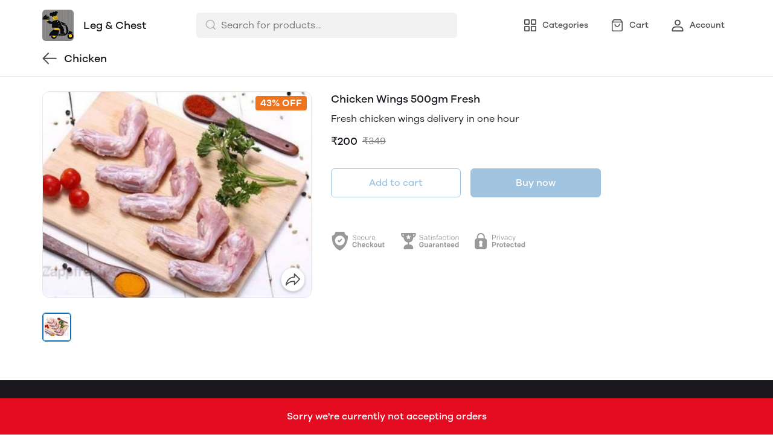

--- FILE ---
content_type: application/javascript; charset=UTF-8
request_url: https://mydukaan.io/public/dukaan/lightspeed/js/axios.min.js?ver=sceptre:0abf2a4
body_size: 8723
content:
!function(e,t){"object"==typeof exports&&"undefined"!=typeof module?module.exports=t():"function"==typeof define&&define.amd?define(t):(e="undefined"!=typeof globalThis?globalThis:e||self).axios=t()}(this,(function(){"use strict";var e,t=function(e,t){return function(){return e.apply(t,arguments)}},r=Object.prototype.toString,n=(e=Object.create(null),function(t){var n=r.call(t);return e[n]||(e[n]=n.slice(8,-1).toLowerCase())});function o(e){return e=e.toLowerCase(),function(t){return n(t)===e}}function i(e){return Array.isArray(e)}function s(e){return void 0===e}var a=o("ArrayBuffer");function u(e){return"number"==typeof e}function c(e){return null!==e&&"object"==typeof e}function f(e){if("object"!==n(e))return!1;var t=Object.getPrototypeOf(e);return null===t||t===Object.prototype}var l=o("Date"),p=o("File"),d=o("Blob"),h=o("FileList");function m(e){return"[object Function]"===r.call(e)}var y=o("URLSearchParams");function v(e,t){if(null!=e)if("object"!=typeof e&&(e=[e]),i(e))for(var r=0,n=e.length;r<n;r++)t.call(null,e[r],r,e);else for(var o in e)Object.prototype.hasOwnProperty.call(e,o)&&t.call(null,e[o],o,e)}var b,E=(b="undefined"!=typeof Uint8Array&&Object.getPrototypeOf(Uint8Array),function(e){return b&&e instanceof b});var g,w=o("HTMLFormElement"),O=(g=Object.prototype.hasOwnProperty,function(e,t){return g.call(e,t)}),R={isArray:i,isArrayBuffer:a,isBuffer:function(e){return null!==e&&!s(e)&&null!==e.constructor&&!s(e.constructor)&&"function"==typeof e.constructor.isBuffer&&e.constructor.isBuffer(e)},isFormData:function(e){var t="[object FormData]";return e&&("function"==typeof FormData&&e instanceof FormData||r.call(e)===t||m(e.toString)&&e.toString()===t)},isArrayBufferView:function(e){return"undefined"!=typeof ArrayBuffer&&ArrayBuffer.isView?ArrayBuffer.isView(e):e&&e.buffer&&a(e.buffer)},isString:function(e){return"string"==typeof e},isNumber:u,isObject:c,isPlainObject:f,isUndefined:s,isDate:l,isFile:p,isBlob:d,isFunction:m,isStream:function(e){return c(e)&&m(e.pipe)},isURLSearchParams:y,isStandardBrowserEnv:function(){var e;return("undefined"==typeof navigator||"ReactNative"!==(e=navigator.product)&&"NativeScript"!==e&&"NS"!==e)&&("undefined"!=typeof window&&"undefined"!=typeof document)},forEach:v,merge:function e(){var t={};function r(r,n){f(t[n])&&f(r)?t[n]=e(t[n],r):f(r)?t[n]=e({},r):i(r)?t[n]=r.slice():t[n]=r}for(var n=0,o=arguments.length;n<o;n++)v(arguments[n],r);return t},extend:function(e,r,n){return v(r,(function(r,o){e[o]=n&&"function"==typeof r?t(r,n):r})),e},trim:function(e){return e.trim?e.trim():e.replace(/^[\s\uFEFF\xA0]+|[\s\uFEFF\xA0]+$/g,"")},stripBOM:function(e){return 65279===e.charCodeAt(0)&&(e=e.slice(1)),e},inherits:function(e,t,r,n){e.prototype=Object.create(t.prototype,n),e.prototype.constructor=e,r&&Object.assign(e.prototype,r)},toFlatObject:function(e,t,r,n){var o,i,s,a={};if(t=t||{},null==e)return t;do{for(i=(o=Object.getOwnPropertyNames(e)).length;i-- >0;)s=o[i],n&&!n(s,e,t)||a[s]||(t[s]=e[s],a[s]=!0);e=!1!==r&&Object.getPrototypeOf(e)}while(e&&(!r||r(e,t))&&e!==Object.prototype);return t},kindOf:n,kindOfTest:o,endsWith:function(e,t,r){e=String(e),(void 0===r||r>e.length)&&(r=e.length),r-=t.length;var n=e.indexOf(t,r);return-1!==n&&n===r},toArray:function(e){if(!e)return null;if(i(e))return e;var t=e.length;if(!u(t))return null;for(var r=new Array(t);t-- >0;)r[t]=e[t];return r},isTypedArray:E,isFileList:h,forEachEntry:function(e,t){for(var r,n=(e&&e[Symbol.iterator]).call(e);(r=n.next())&&!r.done;){var o=r.value;t.call(e,o[0],o[1])}},matchAll:function(e,t){for(var r,n=[];null!==(r=e.exec(t));)n.push(r);return n},isHTMLForm:w,hasOwnProperty:O};function S(e,t,r,n,o){Error.call(this),Error.captureStackTrace?Error.captureStackTrace(this,this.constructor):this.stack=(new Error).stack,this.message=e,this.name="AxiosError",t&&(this.code=t),r&&(this.config=r),n&&(this.request=n),o&&(this.response=o)}R.inherits(S,Error,{toJSON:function(){return{message:this.message,name:this.name,description:this.description,number:this.number,fileName:this.fileName,lineNumber:this.lineNumber,columnNumber:this.columnNumber,stack:this.stack,config:this.config,code:this.code,status:this.response&&this.response.status?this.response.status:null}}});var A=S.prototype,T={};["ERR_BAD_OPTION_VALUE","ERR_BAD_OPTION","ECONNABORTED","ETIMEDOUT","ERR_NETWORK","ERR_FR_TOO_MANY_REDIRECTS","ERR_DEPRECATED","ERR_BAD_RESPONSE","ERR_BAD_REQUEST","ERR_CANCELED","ERR_NOT_SUPPORT","ERR_INVALID_URL"].forEach((function(e){T[e]={value:e}})),Object.defineProperties(S,T),Object.defineProperty(A,"isAxiosError",{value:!0}),S.from=function(e,t,r,n,o,i){var s=Object.create(A);return R.toFlatObject(e,s,(function(e){return e!==Error.prototype})),S.call(s,e.message,t,r,n,o),s.cause=e,s.name=e.name,i&&Object.assign(s,i),s};var j=S,x="object"==typeof self?self.FormData:window.FormData;function N(e){return R.isPlainObject(e)||R.isArray(e)}function _(e){return R.endsWith(e,"[]")?e.slice(0,-2):e}function C(e,t,r){return e?e.concat(t).map((function(e,t){return e=_(e),!r&&t?"["+e+"]":e})).join(r?".":""):t}var B=R.toFlatObject(R,{},null,(function(e){return/^is[A-Z]/.test(e)}));var P=function(e,t,r){if(!R.isObject(e))throw new TypeError("target must be an object");t=t||new(x||FormData);var n,o=(r=R.toFlatObject(r,{metaTokens:!0,dots:!1,indexes:!1},!1,(function(e,t){return!R.isUndefined(t[e])}))).metaTokens,i=r.visitor||f,s=r.dots,a=r.indexes,u=(r.Blob||"undefined"!=typeof Blob&&Blob)&&((n=t)&&R.isFunction(n.append)&&"FormData"===n[Symbol.toStringTag]&&n[Symbol.iterator]);if(!R.isFunction(i))throw new TypeError("visitor must be a function");function c(e){if(null===e)return"";if(R.isDate(e))return e.toISOString();if(!u&&R.isBlob(e))throw new j("Blob is not supported. Use a Buffer instead.");return R.isArrayBuffer(e)||R.isTypedArray(e)?u&&"function"==typeof Blob?new Blob([e]):Buffer.from(e):e}function f(e,r,n){var i=e;if(e&&!n&&"object"==typeof e)if(R.endsWith(r,"{}"))r=o?r:r.slice(0,-2),e=JSON.stringify(e);else if(R.isArray(e)&&function(e){return R.isArray(e)&&!e.some(N)}(e)||R.isFileList(e)||R.endsWith(r,"[]")&&(i=R.toArray(e)))return r=_(r),i.forEach((function(e,n){!R.isUndefined(e)&&t.append(!0===a?C([r],n,s):null===a?r:r+"[]",c(e))})),!1;return!!N(e)||(t.append(C(n,r,s),c(e)),!1)}var l=[],p=Object.assign(B,{defaultVisitor:f,convertValue:c,isVisitable:N});if(!R.isObject(e))throw new TypeError("data must be an object");return function e(r,n){if(!R.isUndefined(r)){if(-1!==l.indexOf(r))throw Error("Circular reference detected in "+n.join("."));l.push(r),R.forEach(r,(function(r,o){!0===(!R.isUndefined(r)&&i.call(t,r,R.isString(o)?o.trim():o,n,p))&&e(r,n?n.concat(o):[o])})),l.pop()}}(e),t};function U(e){var t={"!":"%21","'":"%27","(":"%28",")":"%29","~":"%7E","%20":"+","%00":"\0"};return encodeURIComponent(e).replace(/[!'\(\)~]|%20|%00/g,(function(e){return t[e]}))}function D(e,t){this._pairs=[],e&&P(e,this,t)}var F=D.prototype;F.append=function(e,t){this._pairs.push([e,t])},F.toString=function(e){var t=e?function(t){return e.call(this,t,U)}:U;return this._pairs.map((function(e){return t(e[0])+"="+t(e[1])}),"").join("&")};var L=D;function k(e){return encodeURIComponent(e).replace(/%3A/gi,":").replace(/%24/g,"$").replace(/%2C/gi,",").replace(/%20/g,"+").replace(/%5B/gi,"[").replace(/%5D/gi,"]")}var q=function(e,t,r){if(!t)return e;var n=e.indexOf("#");-1!==n&&(e=e.slice(0,n));var o=r&&r.encode||k,i=R.isURLSearchParams(t)?t.toString():new L(t,r).toString(o);return i&&(e+=(-1===e.indexOf("?")?"?":"&")+i),e};function I(){this.handlers=[]}I.prototype.use=function(e,t,r){return this.handlers.push({fulfilled:e,rejected:t,synchronous:!!r&&r.synchronous,runWhen:r?r.runWhen:null}),this.handlers.length-1},I.prototype.eject=function(e){this.handlers[e]&&(this.handlers[e]=null)},I.prototype.clear=function(){this.handlers&&(this.handlers=[])},I.prototype.forEach=function(e){R.forEach(this.handlers,(function(t){null!==t&&e(t)}))};var M=I,H=function(e,t){R.forEach(e,(function(r,n){n!==t&&n.toUpperCase()===t.toUpperCase()&&(e[t]=r,delete e[n])}))},J={silentJSONParsing:!0,forcedJSONParsing:!0,clarifyTimeoutError:!1},V={isBrowser:!0,classes:{URLSearchParams:"undefined"!=typeof URLSearchParams?URLSearchParams:L,FormData:FormData,Blob:Blob},protocols:["http","https","file","blob","url"]};var z=function(e){function t(e,r,n,o){var i=e[o++],s=Number.isFinite(+i),a=o>=e.length;return i=!i&&R.isArray(n)?n.length:i,a?(R.hasOwnProperty(n,i)?n[i]=[n[i],r]:n[i]=r,!s):(n[i]&&R.isObject(n[i])||(n[i]=[]),t(e,r,n[i],o)&&R.isArray(n[i])&&(n[i]=function(e){var t,r,n={},o=Object.keys(e),i=o.length;for(t=0;t<i;t++)n[r=o[t]]=e[r];return n}(n[i])),!s)}if(R.isFormData(e)&&R.isFunction(e.entries)){var r={};return R.forEachEntry(e,(function(e,n){t(function(e){return R.matchAll(/\w+|\[(\w*)]/g,e).map((function(e){return"[]"===e[0]?"":e[1]||e[0]}))}(e),n,r,0)})),r}return null},W=R.isStandardBrowserEnv()?{write:function(e,t,r,n,o,i){var s=[];s.push(e+"="+encodeURIComponent(t)),R.isNumber(r)&&s.push("expires="+new Date(r).toGMTString()),R.isString(n)&&s.push("path="+n),R.isString(o)&&s.push("domain="+o),!0===i&&s.push("secure"),document.cookie=s.join("; ")},read:function(e){var t=document.cookie.match(new RegExp("(^|;\\s*)("+e+")=([^;]*)"));return t?decodeURIComponent(t[3]):null},remove:function(e){this.write(e,"",Date.now()-864e5)}}:{write:function(){},read:function(){return null},remove:function(){}},X=function(e,t){return e&&!/^([a-z][a-z\d+\-.]*:)?\/\//i.test(t)?function(e,t){return t?e.replace(/\/+$/,"")+"/"+t.replace(/^\/+/,""):e}(e,t):t},K=["age","authorization","content-length","content-type","etag","expires","from","host","if-modified-since","if-unmodified-since","last-modified","location","max-forwards","proxy-authorization","referer","retry-after","user-agent"],$=R.isStandardBrowserEnv()?function(){var e,t=/(msie|trident)/i.test(navigator.userAgent),r=document.createElement("a");function n(e){var n=e;return t&&(r.setAttribute("href",n),n=r.href),r.setAttribute("href",n),{href:r.href,protocol:r.protocol?r.protocol.replace(/:$/,""):"",host:r.host,search:r.search?r.search.replace(/^\?/,""):"",hash:r.hash?r.hash.replace(/^#/,""):"",hostname:r.hostname,port:r.port,pathname:"/"===r.pathname.charAt(0)?r.pathname:"/"+r.pathname}}return e=n(window.location.href),function(t){var r=R.isString(t)?n(t):t;return r.protocol===e.protocol&&r.host===e.host}}():function(){return!0};function Q(e,t,r){j.call(this,null==e?"canceled":e,j.ERR_CANCELED,t,r),this.name="CanceledError"}R.inherits(Q,j,{__CANCEL__:!0});var G=Q,Y=function(e){return new Promise((function(t,r){var n,o=e.data,i=e.headers,s=e.responseType;function a(){e.cancelToken&&e.cancelToken.unsubscribe(n),e.signal&&e.signal.removeEventListener("abort",n)}R.isFormData(o)&&R.isStandardBrowserEnv()&&delete i["Content-Type"];var u=new XMLHttpRequest;if(e.auth){var c=e.auth.username||"",f=e.auth.password?unescape(encodeURIComponent(e.auth.password)):"";i.Authorization="Basic "+btoa(c+":"+f)}var l=X(e.baseURL,e.url);function p(){if(u){var n,o,i,c,f,l="getAllResponseHeaders"in u?(n=u.getAllResponseHeaders(),f={},n?(R.forEach(n.split("\n"),(function(e){if(c=e.indexOf(":"),o=R.trim(e.slice(0,c)).toLowerCase(),i=R.trim(e.slice(c+1)),o){if(f[o]&&K.indexOf(o)>=0)return;f[o]="set-cookie"===o?(f[o]?f[o]:[]).concat([i]):f[o]?f[o]+", "+i:i}})),f):f):null;!function(e,t,r){var n=r.config.validateStatus;r.status&&n&&!n(r.status)?t(new j("Request failed with status code "+r.status,[j.ERR_BAD_REQUEST,j.ERR_BAD_RESPONSE][Math.floor(r.status/100)-4],r.config,r.request,r)):e(r)}((function(e){t(e),a()}),(function(e){r(e),a()}),{data:s&&"text"!==s&&"json"!==s?u.response:u.responseText,status:u.status,statusText:u.statusText,headers:l,config:e,request:u}),u=null}}if(u.open(e.method.toUpperCase(),q(l,e.params,e.paramsSerializer),!0),u.timeout=e.timeout,"onloadend"in u?u.onloadend=p:u.onreadystatechange=function(){u&&4===u.readyState&&(0!==u.status||u.responseURL&&0===u.responseURL.indexOf("file:"))&&setTimeout(p)},u.onabort=function(){u&&(r(new j("Request aborted",j.ECONNABORTED,e,u)),u=null)},u.onerror=function(){r(new j("Network Error",j.ERR_NETWORK,e,u)),u=null},u.ontimeout=function(){var t=e.timeout?"timeout of "+e.timeout+"ms exceeded":"timeout exceeded",n=e.transitional||J;e.timeoutErrorMessage&&(t=e.timeoutErrorMessage),r(new j(t,n.clarifyTimeoutError?j.ETIMEDOUT:j.ECONNABORTED,e,u)),u=null},R.isStandardBrowserEnv()){var d=(e.withCredentials||$(l))&&e.xsrfCookieName?W.read(e.xsrfCookieName):void 0;d&&(i[e.xsrfHeaderName]=d)}"setRequestHeader"in u&&R.forEach(i,(function(e,t){void 0===o&&"content-type"===t.toLowerCase()?delete i[t]:u.setRequestHeader(t,e)})),R.isUndefined(e.withCredentials)||(u.withCredentials=!!e.withCredentials),s&&"json"!==s&&(u.responseType=e.responseType),"function"==typeof e.onDownloadProgress&&u.addEventListener("progress",e.onDownloadProgress),"function"==typeof e.onUploadProgress&&u.upload&&u.upload.addEventListener("progress",e.onUploadProgress),(e.cancelToken||e.signal)&&(n=function(t){u&&(r(!t||t.type?new G(null,e,req):t),u.abort(),u=null)},e.cancelToken&&e.cancelToken.subscribe(n),e.signal&&(e.signal.aborted?n():e.signal.addEventListener("abort",n))),o||(o=null);var h,m=(h=/^([-+\w]{1,25})(:?\/\/|:)/.exec(l))&&h[1]||"";m&&-1===V.protocols.indexOf(m)?r(new j("Unsupported protocol "+m+":",j.ERR_BAD_REQUEST,e)):u.send(o)}))},Z={"Content-Type":"application/x-www-form-urlencoded"};function ee(e,t){!R.isUndefined(e)&&R.isUndefined(e["Content-Type"])&&(e["Content-Type"]=t)}var te,re={transitional:J,adapter:(("undefined"!=typeof XMLHttpRequest||"undefined"!=typeof process&&"[object process]"===Object.prototype.toString.call(process))&&(te=Y),te),transformRequest:[function(e,t){H(t,"Accept"),H(t,"Content-Type");var r,n=t&&t["Content-Type"]||"",o=n.indexOf("application/json")>-1,i=R.isObject(e);if(i&&R.isHTMLForm(e)&&(e=new FormData(e)),R.isFormData(e))return o&&o?JSON.stringify(z(e)):e;if(R.isArrayBuffer(e)||R.isBuffer(e)||R.isStream(e)||R.isFile(e)||R.isBlob(e))return e;if(R.isArrayBufferView(e))return e.buffer;if(R.isURLSearchParams(e))return ee(t,"application/x-www-form-urlencoded;charset=utf-8"),e.toString();if(i){if(-1!==n.indexOf("application/x-www-form-urlencoded"))return function(e,t){return P(e,new V.classes.URLSearchParams,Object.assign({visitor:function(e,t,r,n){return V.isNode&&R.isBuffer(e)?(this.append(t,e.toString("base64")),!1):n.defaultVisitor.apply(this,arguments)}},t))}(e,this.formSerializer).toString();if((r=R.isFileList(e))||n.indexOf("multipart/form-data")>-1){var s=this.env&&this.env.FormData;return P(r?{"files[]":e}:e,s&&new s,this.formSerializer)}}return i||o?(ee(t,"application/json"),function(e,t,r){if(R.isString(e))try{return(t||JSON.parse)(e),R.trim(e)}catch(e){if("SyntaxError"!==e.name)throw e}return(r||JSON.stringify)(e)}(e)):e}],transformResponse:[function(e){var t=this.transitional||re.transitional,r=t&&t.forcedJSONParsing,n="json"===this.responseType;if(e&&R.isString(e)&&(r&&!this.responseType||n)){var o=!(t&&t.silentJSONParsing)&&n;try{return JSON.parse(e)}catch(e){if(o){if("SyntaxError"===e.name)throw j.from(e,j.ERR_BAD_RESPONSE,this,null,this.response);throw e}}}return e}],timeout:0,xsrfCookieName:"XSRF-TOKEN",xsrfHeaderName:"X-XSRF-TOKEN",maxContentLength:-1,maxBodyLength:-1,env:{FormData:V.classes.FormData,Blob:V.classes.Blob},validateStatus:function(e){return e>=200&&e<300},headers:{common:{Accept:"application/json, text/plain, */*"}}};R.forEach(["delete","get","head"],(function(e){re.headers[e]={}})),R.forEach(["post","put","patch"],(function(e){re.headers[e]=R.merge(Z)}));var ne=re,oe=function(e,t,r,n){var o=this||ne;return R.forEach(n,(function(n){e=n.call(o,e,t,r)})),e},ie=function(e){return!(!e||!e.__CANCEL__)};function se(e){if(e.cancelToken&&e.cancelToken.throwIfRequested(),e.signal&&e.signal.aborted)throw new G}var ae=function(e){return se(e),e.headers=e.headers||{},e.data=oe.call(e,e.data,e.headers,null,e.transformRequest),H(e.headers,"Accept"),H(e.headers,"Content-Type"),e.headers=R.merge(e.headers.common||{},e.headers[e.method]||{},e.headers),R.forEach(["delete","get","head","post","put","patch","common"],(function(t){delete e.headers[t]})),(e.adapter||ne.adapter)(e).then((function(t){return se(e),t.data=oe.call(e,t.data,t.headers,t.status,e.transformResponse),t}),(function(t){return ie(t)||(se(e),t&&t.response&&(t.response.data=oe.call(e,t.response.data,t.response.headers,t.response.status,e.transformResponse))),Promise.reject(t)}))},ue=function(e,t){t=t||{};var r={};function n(e,t){return R.isPlainObject(e)&&R.isPlainObject(t)?R.merge(e,t):R.isPlainObject(t)?R.merge({},t):R.isArray(t)?t.slice():t}function o(r){return R.isUndefined(t[r])?R.isUndefined(e[r])?void 0:n(void 0,e[r]):n(e[r],t[r])}function i(e){if(!R.isUndefined(t[e]))return n(void 0,t[e])}function s(r){return R.isUndefined(t[r])?R.isUndefined(e[r])?void 0:n(void 0,e[r]):n(void 0,t[r])}function a(r){return r in t?n(e[r],t[r]):r in e?n(void 0,e[r]):void 0}var u={url:i,method:i,data:i,baseURL:s,transformRequest:s,transformResponse:s,paramsSerializer:s,timeout:s,timeoutMessage:s,withCredentials:s,adapter:s,responseType:s,xsrfCookieName:s,xsrfHeaderName:s,onUploadProgress:s,onDownloadProgress:s,decompress:s,maxContentLength:s,maxBodyLength:s,beforeRedirect:s,transport:s,httpAgent:s,httpsAgent:s,cancelToken:s,socketPath:s,responseEncoding:s,validateStatus:a};return R.forEach(Object.keys(e).concat(Object.keys(t)),(function(e){var t=u[e]||o,n=t(e);R.isUndefined(n)&&t!==a||(r[e]=n)})),r},ce="1.0.0-alpha.1",fe=ce,le={};["object","boolean","number","function","string","symbol"].forEach((function(e,t){le[e]=function(r){return typeof r===e||"a"+(t<1?"n ":" ")+e}}));var pe={};le.transitional=function(e,t,r){function n(e,t){return"[Axios v"+fe+"] Transitional option '"+e+"'"+t+(r?". "+r:"")}return function(r,o,i){if(!1===e)throw new j(n(o," has been removed"+(t?" in "+t:"")),j.ERR_DEPRECATED);return t&&!pe[o]&&(pe[o]=!0,console.warn(n(o," has been deprecated since v"+t+" and will be removed in the near future"))),!e||e(r,o,i)}};var de={assertOptions:function(e,t,r){if("object"!=typeof e)throw new j("options must be an object",j.ERR_BAD_OPTION_VALUE);for(var n=Object.keys(e),o=n.length;o-- >0;){var i=n[o],s=t[i];if(s){var a=e[i],u=void 0===a||s(a,i,e);if(!0!==u)throw new j("option "+i+" must be "+u,j.ERR_BAD_OPTION_VALUE)}else if(!0!==r)throw new j("Unknown option "+i,j.ERR_BAD_OPTION)}},validators:le},he=de.validators;function me(e){this.defaults=e,this.interceptors={request:new M,response:new M}}me.prototype.request=function(e,t){"string"==typeof e?(t=t||{}).url=e:t=e||{},(t=ue(this.defaults,t)).method?t.method=t.method.toLowerCase():this.defaults.method?t.method=this.defaults.method.toLowerCase():t.method="get";var r=t.transitional;void 0!==r&&de.assertOptions(r,{silentJSONParsing:he.transitional(he.boolean),forcedJSONParsing:he.transitional(he.boolean),clarifyTimeoutError:he.transitional(he.boolean)},!1);var n=[],o=!0;this.interceptors.request.forEach((function(e){"function"==typeof e.runWhen&&!1===e.runWhen(t)||(o=o&&e.synchronous,n.unshift(e.fulfilled,e.rejected))}));var i,s=[];if(this.interceptors.response.forEach((function(e){s.push(e.fulfilled,e.rejected)})),!o){var a=[ae,void 0];for(Array.prototype.unshift.apply(a,n),a=a.concat(s),i=Promise.resolve(t);a.length;)i=i.then(a.shift(),a.shift());return i}for(var u=t;n.length;){var c=n.shift(),f=n.shift();try{u=c(u)}catch(e){f(e);break}}try{i=ae(u)}catch(e){return Promise.reject(e)}for(;s.length;)i=i.then(s.shift(),s.shift());return i},me.prototype.getUri=function(e){e=ue(this.defaults,e);var t=X(e.baseURL,e.url);return q(t,e.params,e.paramsSerializer)},R.forEach(["delete","get","head","options"],(function(e){me.prototype[e]=function(t,r){return this.request(ue(r||{},{method:e,url:t,data:(r||{}).data}))}})),R.forEach(["post","put","patch"],(function(e){function t(t){return function(r,n,o){return this.request(ue(o||{},{method:e,headers:t?{"Content-Type":"multipart/form-data"}:{},url:r,data:n}))}}me.prototype[e]=t(),me.prototype[e+"Form"]=t(!0)}));var ye=me;function ve(e){if("function"!=typeof e)throw new TypeError("executor must be a function.");var t;this.promise=new Promise((function(e){t=e}));var r=this;this.promise.then((function(e){if(r._listeners){for(var t=r._listeners.length;t-- >0;)r._listeners[t](e);r._listeners=null}})),this.promise.then=function(e){var t,n=new Promise((function(e){r.subscribe(e),t=e})).then(e);return n.cancel=function(){r.unsubscribe(t)},n},e((function(e,n,o){r.reason||(r.reason=new G(e,n,o),t(r.reason))}))}ve.prototype.throwIfRequested=function(){if(this.reason)throw this.reason},ve.prototype.subscribe=function(e){this.reason?e(this.reason):this._listeners?this._listeners.push(e):this._listeners=[e]},ve.prototype.unsubscribe=function(e){if(this._listeners){var t=this._listeners.indexOf(e);-1!==t&&this._listeners.splice(t,1)}},ve.source=function(){var e;return{token:new ve((function(t){e=t})),cancel:e}};var be=ve;var Ee=function e(r){var n=new ye(r),o=t(ye.prototype.request,n);return R.extend(o,ye.prototype,n),R.extend(o,n),o.create=function(t){return e(ue(r,t))},o}(ne);Ee.Axios=ye,Ee.CanceledError=G,Ee.CancelToken=be,Ee.isCancel=ie,Ee.VERSION=ce,Ee.toFormData=P,Ee.AxiosError=j,Ee.Cancel=Ee.CanceledError,Ee.all=function(e){return Promise.all(e)},Ee.spread=function(e){return function(t){return e.apply(null,t)}},Ee.isAxiosError=function(e){return R.isObject(e)&&!0===e.isAxiosError},Ee.formToJSON=function(e){return z(R.isHTMLForm(e)?new FormData(e):e)};var ge=Ee,we=Ee;return ge.default=we,ge}));
